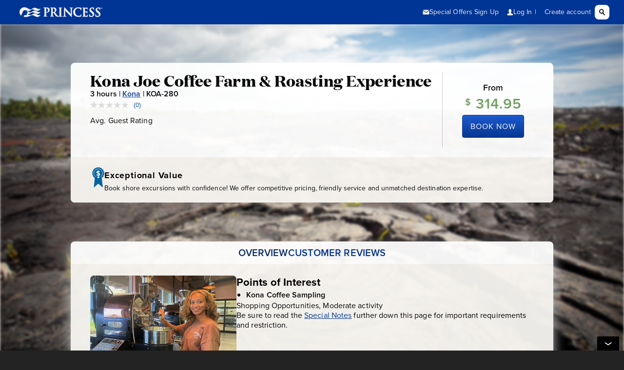

--- FILE ---
content_type: text/html; charset=utf-8
request_url: https://es-www.princess.com/ports-excursions/kona-hawaii-excursions/kona-joe-coffee-farm-and-roasting-experience/?preserveScrollPosition=true
body_size: 4609
content:
<!DOCTYPE html>
<html class="rwd web-font" lang="en">
	<head>
		<meta charset="utf-8">
		<meta http-equiv="X-UA-Compatible" content="IE=edge">
		<title>Excursions - Princess Cruises</title>
		<meta name="description" content="">
		<meta name="viewport" content="width=device-width, initial-scale=1">



		
<meta name="pcl-excursion-ui/config/environment" content="%7B%22modulePrefix%22%3A%22pcl-excursion-ui%22%2C%22environment%22%3A%22production%22%2C%22rootURL%22%3A%22/ports-excursions/%22%2C%22locationType%22%3A%22history%22%2C%22globalImportEnv%22%3A%22pcl-prod%22%2C%22docrootWorkspace%22%3A%22docroot_global_gulp_prod/dist%22%2C%22excursionWorkspace%22%3A%22pcl_excursion_ui_prod%22%2C%22wwwURL%22%3A%22https%3A//www.princess.com%22%2C%22bookURL%22%3A%22https%3A//book.princess.com%22%2C%22AEMAssetsURL%22%3A%22https%3A//www.princess.com%22%2C%22ezairURL%22%3A%22https%3A//ezbook.princess.com%22%2C%22polarResURL%22%3A%22https%3A//book.princess.com%22%2C%22apiExcURL%22%3A%22https%3A//gw.api.princess.com/pcl-web/internal%22%2C%22apiHostURL%22%3A%22https%3A//gw.api.princess.com/pcl-web/internal%22%2C%22apiConnectURL%22%3A%22https%3A//gw.api.princess.com/pcl-web/internal%22%2C%22mastercardURL%22%3A%22https%3A//na-gateway.mastercard.com%22%2C%22bvJSUrl%22%3A%22https%3A//apps.bazaarvoice.com/deployments/princess/main_site/production/en_US/bv.js%22%2C%22cookieEnv%22%3A%22%22%2C%22pclClientId%22%3A%2232e7224ac6cc41302f673c5f5d27b4ba%22%2C%22historySupportMiddleware%22%3Atrue%2C%22isCP%22%3Afalse%2C%22isPrerender%22%3Atrue%2C%22EmberENV%22%3A%7B%22FEATURES%22%3A%7B%7D%2C%22EXTEND_PROTOTYPES%22%3A%7B%22Date%22%3Afalse%7D%7D%2C%22APP%22%3A%7B%22rootElement%22%3A%22%23excursionApp%22%2C%22name%22%3A%22pcl-excursion-ui%22%2C%22version%22%3A%220.0.0+7b4d8bec%22%7D%2C%22fastboot%22%3A%7B%22hostWhitelist%22%3A%5B%7B%7D%2C%7B%7D%2C%7B%7D%2C%7B%7D%2C%7B%7D%5D%7D%2C%22ember-img-lazy%22%3A%7B%22lazyFastBoot%22%3Atrue%2C%22setSrcImmediately%22%3Afalse%2C%22observerConfig%22%3A%7B%22rootMargin%22%3A%2250px%200px%22%2C%22threshold%22%3A0.01%7D%7D%2C%22docrootBookWorkspace%22%3A%22docroot_princess_book_gulp_prod/dist%22%2C%22dbPricingUrl%22%3A%22https%3A//gw.api.princess.com/pcl-web/internal%22%2C%22ember-cli-mirage%22%3A%7B%22usingProxy%22%3Afalse%2C%22useDefaultPassthroughs%22%3Atrue%7D%2C%22exportApplicationGlobal%22%3Afalse%7D" />
<!-- EMBER_CLI_FASTBOOT_TITLE --><!-- EMBER_CLI_FASTBOOT_HEAD -->
		<!-- Global CSS-->
		<link rel="stylesheet" href="https://www.princess.com/assetroot/css/global/princess.combined.css">
<link rel="stylesheet" href="https://www.princess.com/assetroot/css/global/cms.css">
<link rel="stylesheet" href="https://www.princess.com/assetroot/css/global/responsive_header_footer.css">

		<link integrity="" rel="stylesheet" href="/ports-excursions/assets/vendor-0f5430534400b2cd31121ae3fdcfa395.css">
		<link integrity="" rel="stylesheet" href="/ports-excursions/assets/pcl-excursion-ui-159be4b666e1af9dae5f58420c0256dc.css">
		
		
		<script>
// akam-sw.js install script version 1.3.6
"serviceWorker"in navigator&&"find"in[]&&function(){var e=new Promise(function(e){"complete"===document.readyState||!1?e():(window.addEventListener("load",function(){e()}),setTimeout(function(){"complete"!==document.readyState&&e()},1e4))}),n=window.akamServiceWorkerInvoked,r="1.3.6";if(n)aka3pmLog("akam-setup already invoked");else{window.akamServiceWorkerInvoked=!0,window.aka3pmLog=function(){window.akamServiceWorkerDebug&&console.log.apply(console,arguments)};function o(e){(window.BOOMR_mq=window.BOOMR_mq||[]).push(["addVar",{"sm.sw.s":e,"sm.sw.v":r}])}var i="/akam-sw.js",a=new Map;navigator.serviceWorker.addEventListener("message",function(e){var n,r,o=e.data;if(o.isAka3pm)if(o.command){var i=(n=o.command,(r=a.get(n))&&r.length>0?r.shift():null);i&&i(e.data.response)}else if(o.commandToClient)switch(o.commandToClient){case"enableDebug":window.akamServiceWorkerDebug||(window.akamServiceWorkerDebug=!0,aka3pmLog("Setup script debug enabled via service worker message"),v());break;case"boomerangMQ":o.payload&&(window.BOOMR_mq=window.BOOMR_mq||[]).push(o.payload)}aka3pmLog("akam-sw message: "+JSON.stringify(e.data))});var t=function(e){return new Promise(function(n){var r,o;r=e.command,o=n,a.has(r)||a.set(r,[]),a.get(r).push(o),navigator.serviceWorker.controller&&(e.isAka3pm=!0,navigator.serviceWorker.controller.postMessage(e))})},c=function(e){return t({command:"navTiming",navTiming:e})},s=null,m={},d=function(){var e=i;return s&&(e+="?othersw="+encodeURIComponent(s)),function(e,n){return new Promise(function(r,i){aka3pmLog("Registering service worker with URL: "+e),navigator.serviceWorker.register(e,n).then(function(e){aka3pmLog("ServiceWorker registration successful with scope: ",e.scope),r(e),o(1)}).catch(function(e){aka3pmLog("ServiceWorker registration failed: ",e),o(0),i(e)})})}(e,m)},g=navigator.serviceWorker.__proto__.register;if(navigator.serviceWorker.__proto__.register=function(n,r){return n.includes(i)?g.call(this,n,r):(aka3pmLog("Overriding registration of service worker for: "+n),s=new URL(n,window.location.href),m=r,navigator.serviceWorker.controller?new Promise(function(n,r){var o=navigator.serviceWorker.controller.scriptURL;if(o.includes(i)){var a=encodeURIComponent(s);o.includes(a)?(aka3pmLog("Cancelling registration as we already integrate other SW: "+s),navigator.serviceWorker.getRegistration().then(function(e){n(e)})):e.then(function(){aka3pmLog("Unregistering existing 3pm service worker"),navigator.serviceWorker.getRegistration().then(function(e){e.unregister().then(function(){return d()}).then(function(e){n(e)}).catch(function(e){r(e)})})})}else aka3pmLog("Cancelling registration as we already have akam-sw.js installed"),navigator.serviceWorker.getRegistration().then(function(e){n(e)})}):g.call(this,n,r))},navigator.serviceWorker.controller){var u=navigator.serviceWorker.controller.scriptURL;u.includes("/akam-sw.js")||u.includes("/akam-sw-preprod.js")||u.includes("/threepm-sw.js")||(aka3pmLog("Detected existing service worker. Removing and re-adding inside akam-sw.js"),s=new URL(u,window.location.href),e.then(function(){navigator.serviceWorker.getRegistration().then(function(e){m={scope:e.scope},e.unregister(),d()})}))}else e.then(function(){window.akamServiceWorkerPreprod&&(i="/akam-sw-preprod.js"),d()});if(window.performance){var w=window.performance.timing,l=w.responseEnd-w.responseStart;c(l)}e.then(function(){t({command:"pageLoad"})});var k=!1;function v(){window.akamServiceWorkerDebug&&!k&&(k=!0,aka3pmLog("Initializing debug functions at window scope"),window.aka3pmInjectSwPolicy=function(e){return t({command:"updatePolicy",policy:e})},window.aka3pmDisableInjectedPolicy=function(){return t({command:"disableInjectedPolicy"})},window.aka3pmDeleteInjectedPolicy=function(){return t({command:"deleteInjectedPolicy"})},window.aka3pmGetStateAsync=function(){return t({command:"getState"})},window.aka3pmDumpState=function(){aka3pmGetStateAsync().then(function(e){aka3pmLog(JSON.stringify(e,null,"\t"))})},window.aka3pmInjectTiming=function(e){return c(e)},window.aka3pmUpdatePolicyFromNetwork=function(){return t({command:"pullPolicyFromNetwork"})})}v()}}();</script>
<script src="https://www.princess.com/assetroot/js/global/book-www-urls.js"></script>
<script src="https://www.princess.com/assetroot/js/global/dom-purify/purify.min.js"></script>
<script src="https://www.princess.com/assetroot/js/global/document-cookies.js"></script>
		
		<!--Tag Manager Script-->
		<script type="text/javascript" id="digital-data-tracking" src="https://www.princess.com/assetroot/js/global/tag-manager-pcl.js"></script>
		<!--BazaarVoice Scripts-->
		<script type="text/javascript" src="https://apps.bazaarvoice.com/deployments/princess/main_site/production/en_US/bv.js"></script>
	
<script>(window.BOOMR_mq=window.BOOMR_mq||[]).push(["addVar",{"rua.upush":"false","rua.cpush":"false","rua.upre":"false","rua.cpre":"false","rua.uprl":"false","rua.cprl":"false","rua.cprf":"false","rua.trans":"","rua.cook":"false","rua.ims":"false","rua.ufprl":"false","rua.cfprl":"false","rua.isuxp":"false","rua.texp":"norulematch","rua.ceh":"false","rua.ueh":"false","rua.ieh.st":"0"}]);</script>
                              <script>!function(a){var e="https://s.go-mpulse.net/boomerang/",t="addEventListener";if("False"=="True")a.BOOMR_config=a.BOOMR_config||{},a.BOOMR_config.PageParams=a.BOOMR_config.PageParams||{},a.BOOMR_config.PageParams.pci=!0,e="https://s2.go-mpulse.net/boomerang/";if(window.BOOMR_API_key="3R62F-GYAUP-ZE5UM-V7838-954V6",function(){function n(e){a.BOOMR_onload=e&&e.timeStamp||(new Date).getTime()}if(!a.BOOMR||!a.BOOMR.version&&!a.BOOMR.snippetExecuted){a.BOOMR=a.BOOMR||{},a.BOOMR.snippetExecuted=!0;var i,_,o,r=document.createElement("iframe");if(a[t])a[t]("load",n,!1);else if(a.attachEvent)a.attachEvent("onload",n);r.src="javascript:void(0)",r.title="",r.role="presentation",(r.frameElement||r).style.cssText="width:0;height:0;border:0;display:none;",o=document.getElementsByTagName("script")[0],o.parentNode.insertBefore(r,o);try{_=r.contentWindow.document}catch(O){i=document.domain,r.src="javascript:var d=document.open();d.domain='"+i+"';void(0);",_=r.contentWindow.document}_.open()._l=function(){var a=this.createElement("script");if(i)this.domain=i;a.id="boomr-if-as",a.src=e+"3R62F-GYAUP-ZE5UM-V7838-954V6",BOOMR_lstart=(new Date).getTime(),this.body.appendChild(a)},_.write("<bo"+'dy onload="document._l();">'),_.close()}}(),"".length>0)if(a&&"performance"in a&&a.performance&&"function"==typeof a.performance.setResourceTimingBufferSize)a.performance.setResourceTimingBufferSize();!function(){if(BOOMR=a.BOOMR||{},BOOMR.plugins=BOOMR.plugins||{},!BOOMR.plugins.AK){var e=""=="true"?1:0,t="",n="aoiwagaxhuvpk2lzioka-f-112daf2e4-clientnsv4-s.akamaihd.net",i="false"=="true"?2:1,_={"ak.v":"39","ak.cp":"1832625","ak.ai":parseInt("142288",10),"ak.ol":"0","ak.cr":10,"ak.ipv":4,"ak.proto":"http/1.1","ak.rid":"91961d1","ak.r":45721,"ak.a2":e,"ak.m":"x","ak.n":"essl","ak.bpcip":"3.145.96.0","ak.cport":41078,"ak.gh":"23.33.25.13","ak.quicv":"","ak.tlsv":"tls1.3","ak.0rtt":"","ak.0rtt.ed":"","ak.csrc":"-","ak.acc":"bbr","ak.t":"1769554836","ak.ak":"hOBiQwZUYzCg5VSAfCLimQ==kvDF2mLOPnR6ll5iu3WHsCAr7xDT2Ef0GSm+zaCBrI8Rk7eIkQBLEZ6zNiGgSnUyffsbAScd3V9esltmKudQzWVXJMFSz0+gXWerWkntTPF/SUYqs/w81uipHamx3J+DJvD3SvkjE2b4bZoeMpixBKbMLFgoTEC5GEcmK13fYob8nrOvp2PbnFgi6EEq2TzPoGuiOhgmefiLODQ/Nfpvm68exwGQwFXUH4LAG2FworMtO4+ivBVH/aHLlCQpgabZQGGntI3nXVqd7lfnpCIXUmtewR3YtCAK1mdUB/tJf/OMLRA2GfuqOs4CjLUDaKmzMUlMXuRoMX40PNBMwYDv3+HlXx3LbFg007kn5tsnl02x2cLA3Yyz+XuXPhDh0RTthcR5IAggM4pEudEcaoVvyDmKltIMbsOutjE8n4LIOSo=","ak.pv":"653","ak.dpoabenc":"","ak.tf":i};if(""!==t)_["ak.ruds"]=t;var o={i:!1,av:function(e){var t="http.initiator";if(e&&(!e[t]||"spa_hard"===e[t]))_["ak.feo"]=void 0!==a.aFeoApplied?1:0,BOOMR.addVar(_)},rv:function(){var a=["ak.bpcip","ak.cport","ak.cr","ak.csrc","ak.gh","ak.ipv","ak.m","ak.n","ak.ol","ak.proto","ak.quicv","ak.tlsv","ak.0rtt","ak.0rtt.ed","ak.r","ak.acc","ak.t","ak.tf"];BOOMR.removeVar(a)}};BOOMR.plugins.AK={akVars:_,akDNSPreFetchDomain:n,init:function(){if(!o.i){var a=BOOMR.subscribe;a("before_beacon",o.av,null,null),a("onbeacon",o.rv,null,null),o.i=!0}return this},is_complete:function(){return!0}}}}()}(window);</script></head>
	<body>

		<div id="container">
			
			
			<!-- begin princess-header -->
			<div id="princess-header">
				<!--Header Include-->
				<pcl-global-header aem-header="true" language="false" cruise-deals="true" special-offers="true"></pcl-global-header>
				
				<!--Header Include End-->
			</div>
			<!-- end princess-header -->

			<!--begin main-content-->
			<main role="main" class="main-bg full-width tpl-v4">
				<div id="excursionApp">
					<!-- EMBER_CLI_FASTBOOT_BODY -->
				</div>
			</main>
			<!--end main-content-->
			
			<!--begin princess-footer-->
			<pcl-global-footer aem-footer="true"></pcl-global-footer>
			<pcl-action-toolbar></pcl-action-toolbar>
			<!--end princess-footer-->
		</div> <!-- end container -->

    	<script src="/ports-excursions/assets/vendor-c0ec8a43a958ecee2dca56a28c5f6472.js"></script>
		<script src="/ports-excursions/assets/pcl-excursion-ui-404e552097be5771447707c057a7f606.js"></script>
		<!--Princess Libs-->
		<script src="https://www.princess.com/assetroot/js/global/princess-libs-fnc.combined.js"></script>
		<!--Princess Plugins-->
		<script src="https://www.princess.com/assetroot/js/global/princess-plugins-fnc.combined.js"></script>
<script src="https://www.princess.com/assetroot/js/global/cms/cms.js"></script>
		<!--Analytics Init-->
		<script>if (typeof digitalData === "undefined" && typeof _satellite === "object" && _satellite.track) { _satellite.pageBottom(); }</script>
    	<div id="ember-bootstrap-wormhole"></div>
  	</body>
</html>


--- FILE ---
content_type: text/javascript
request_url: https://www.princess.com/assetroot/js/global/book-www-urls.js
body_size: 1316
content:
var domain,domain_extn,shared_path,sub_domain_substring,pageProtocol=window.location.protocol,host_name=window.location.hostname,host_name_split=host_name.split("."),sub_domain=host_name_split[0],match_sub_domain_string=/author-p107522-e1006288|publish-p107522-e1006288|author-p107522-e1006306|publish-p107522-e1006306|author-p107522-e1006315|publish-p107522-e1006315|dev1|dev|stage|qa|stg|uat|tst|preprod|esla-princess-uat|esla-princess|es-uat|es|jajp-princess-uat|jajp-princess|jp-uat|jp|enau-princess-uat|enau-princess|au-uat|au|engb-princess-uat|engb-princess|gb-uat|gb|int-qaapi4/i,sfcc_hostnames=/^princess-cruise-line-(development|blnk-\d+)\.mobify-storefront\.com$/;sfcc_hostnames.test(host_name)||"localhost"===sub_domain?sub_domain_substring=["stage"]:(domain=host_name_split[1],domain_extn=host_name_split[2],sub_domain_substring=sub_domain.match(match_sub_domain_string)),null===sub_domain_substring&&(sub_domain_substring=["prod"]),shared_path=sub_domain.indexOf("www")>0?"share":"global";var hostDomain={dev:{book:"devbook",ezbook:"devezbook",p13n:"devp13n",www:"devwww",api:"qaapi1",gwapi:"gw.qa-api",envir:"dev",name:".princess.com",pclClientId:"37436d81abdad802b2c8bb69fad36ffb",pclLaunchLibrary:"//assets.adobedtm.com/launch-ENda8aaae4efb64d7e9edb06e5e20c502d-development.js",pclOnetrustLibrary:"//cdn.cookielaw.org/scripttemplates/otSDKStub.js",pclOnetrustDomain:"68d2391b-3517-4451-9880-5e789ba1952d-test",onesourceLaunchLibrary:"//assets.adobedtm.com/launch-ENc9d9cc55c97b425f961471e0961ecd8b-development.min.js"},dev1:{book:"dev1book",ezbook:"dev1ezbook",p13n:"dev1p13n",www:"dev1www",api:"qaapi1",gwapi:"gw.qa-api",envir:"dev",name:".princess.com",pclClientId:"37436d81abdad802b2c8bb69fad36ffb",pclLaunchLibrary:"//assets.adobedtm.com/launch-ENda8aaae4efb64d7e9edb06e5e20c502d-development.js",pclOnetrustLibrary:"//cdn.cookielaw.org/scripttemplates/otSDKStub.js",pclOnetrustDomain:"68d2391b-3517-4451-9880-5e789ba1952d-test",onesourceLaunchLibrary:"//assets.adobedtm.com/launch-ENc9d9cc55c97b425f961471e0961ecd8b-development.min.js"},stage:{book:"stagebook",ezbook:"stageezbook",p13n:"stagep13n",www:"stagewww",api:"qaapi1",gwapi:"gw.qa-api",envir:"stage",name:".princess.com",pclClientId:"a777f4065b5df90d91400b6ff006051e",pclLaunchLibrary:"//assets.adobedtm.com/5a10ec9b8fa3/3fe673576081/launch-6fb49ce22124-development.js",pclOnetrustLibrary:"/assetroot/js/global/oneTrust/scripttemplates/otSDKStub.js",pclOnetrustDomain:"68d2391b-3517-4451-9880-5e789ba1952d",onesourceLaunchLibrary:"//assets.adobedtm.com/launch-ENc9d9cc55c97b425f961471e0961ecd8b-development.min.js"},uat:{book:"uatbook",ezbook:"uatezbook",p13n:"p13n",www:"uatwww",api:"qaapi1",gwapi:"gw.qa-api",envir:"uat",name:".princess.com",pclClientId:"a777f4065b5df90d91400b6ff006051e",pclLaunchLibrary:"//assets.adobedtm.com/5a10ec9b8fa3/3fe673576081/launch-921107e36709-development.min.js",pclOnetrustLibrary:"/assetroot/js/global/oneTrust/scripttemplates/otSDKStub.js",pclOnetrustDomain:"68d2391b-3517-4451-9880-5e789ba1952d",onesourceLaunchLibrary:"//assets.adobedtm.com/launch-ENc9d9cc55c97b425f961471e0961ecd8b-development.min.js"},preprod:{book:"preprodbook",ezbook:"preprodezbook",p13n:"p13n",www:"preprodwww",api:"qaapi1",gwapi:"gw.qa-api",envir:"preprod",name:".princess.com",pclClientId:"a777f4065b5df90d91400b6ff006051e",pclLaunchLibrary:"//assets.adobedtm.com/launch-EN25c15bcff20640ce824259ab3b6c09ba-staging.min.js",pclOnetrustLibrary:"/assetroot/js/global/oneTrust/scripttemplates/otSDKStub.js",pclOnetrustDomain:"68d2391b-3517-4451-9880-5e789ba1952d",onesourceLaunchLibrary:"//assets.adobedtm.com/launch-EN247337a09a134160befee6433f3bfdc0-staging.min.js"},prod:{book:"book",ezbook:"ezbook",p13n:"p13n",www:"www",api:"api1",gwapi:"gw.api",envir:"prod",name:".princess.com",pclClientId:"32e7224ac6cc41302f673c5f5d27b4ba",pclLaunchLibrary:"//assets.adobedtm.com/launch-ENcec641dad58b44e4befb27cd0b991462.min.js",pclOnetrustLibrary:"/assetroot/js/global/oneTrust/scripttemplates/otSDKStub.js",pclOnetrustDomain:"68d2391b-3517-4451-9880-5e789ba1952d",onesourceLaunchLibrary:"//assets.adobedtm.com/launch-ENdd6df9f11919488f9d111b8035fd7414.min.js"},"esla-princess-uat":{book:"esla-princess-uatbook",ezbook:"uatezbook",p13n:"esla-princess-uatp13n",www:"esla-princess-uat",api:"qaapi1",gwapi:"gw.qa-api",envir:"uat",name:".onelink-translations.com",pclClientId:"a777f4065b5df90d91400b6ff006051e",pclLaunchLibrary:"//assets.adobedtm.com/5a10ec9b8fa3/3fe673576081/launch-921107e36709-development.min.js",pclOnetrustLibrary:"/assetroot/js/global/oneTrust/scripttemplates/otSDKStub.js",pclOnetrustDomain:"68d2391b-3517-4451-9880-5e789ba1952d",onesourceLaunchLibrary:"//assets.adobedtm.com/launch-ENc9d9cc55c97b425f961471e0961ecd8b-development.min.js"},"esla-princess":{book:"esla-princess-book",ezbook:"ezbook",p13n:"esla-princess-p13n",www:"esla-princess",api:"api1",gwapi:"gw.api",envir:"prod",name:".onelink-translations.com",pclClientId:"32e7224ac6cc41302f673c5f5d27b4ba",pclLaunchLibrary:"//assets.adobedtm.com/launch-ENcec641dad58b44e4befb27cd0b991462.min.js",pclOnetrustLibrary:"/assetroot/js/global/oneTrust/scripttemplates/otSDKStub.js",pclOnetrustDomain:"68d2391b-3517-4451-9880-5e789ba1952d",onesourceLaunchLibrary:"//assets.adobedtm.com/launch-ENdd6df9f11919488f9d111b8035fd7414.min.js"},"es-uat":{book:"es-uatbook",ezbook:"uatezbook",p13n:"es-uatp13n",www:"es-uatwww",api:"qaapi1",gwapi:"gw.qa-api",envir:"uat",name:".princess.com",pclClientId:"a777f4065b5df90d91400b6ff006051e",pclLaunchLibrary:"//assets.adobedtm.com/5a10ec9b8fa3/3fe673576081/launch-921107e36709-development.min.js",pclOnetrustLibrary:"/assetroot/js/global/oneTrust/scripttemplates/otSDKStub.js",pclOnetrustDomain:"68d2391b-3517-4451-9880-5e789ba1952d",onesourceLaunchLibrary:"//assets.adobedtm.com/launch-ENc9d9cc55c97b425f961471e0961ecd8b-development.min.js"},es:{book:"es-book",ezbook:"ezbook",p13n:"es-p13n",www:"es-www",api:"api1",gwapi:"gw.api",envir:"prod",name:".princess.com",pclClientId:"32e7224ac6cc41302f673c5f5d27b4ba",pclLaunchLibrary:"//assets.adobedtm.com/launch-ENcec641dad58b44e4befb27cd0b991462.min.js",pclOnetrustLibrary:"/assetroot/js/global/oneTrust/scripttemplates/otSDKStub.js",pclOnetrustDomain:"68d2391b-3517-4451-9880-5e789ba1952d",onesourceLaunchLibrary:"//assets.adobedtm.com/launch-ENdd6df9f11919488f9d111b8035fd7414.min.js"},"jajp-princess-uat":{book:"jajp-princess-uatbook",ezbook:"uatezbook",p13n:"jajp-princess-uatp13n",www:"jajp-princess-uat",api:"qaapi1",gwapi:"gw.qa-api",envir:"uat",name:".onelink-translations.com",pclClientId:"a777f4065b5df90d91400b6ff006051e",pclLaunchLibrary:"//assets.adobedtm.com/5a10ec9b8fa3/3fe673576081/launch-921107e36709-development.min.js",pclOnetrustLibrary:"/assetroot/js/global/oneTrust/scripttemplates/otSDKStub.js",pclOnetrustDomain:"68d2391b-3517-4451-9880-5e789ba1952d",onesourceLaunchLibrary:"//assets.adobedtm.com/launch-ENc9d9cc55c97b425f961471e0961ecd8b-development.min.js"},"jajp-princess":{book:"jajp-princess-book",ezbook:"ezbook",p13n:"jajp-princess-p13n",www:"jajp-princess",api:"qaapi1",gwapi:"gw.qa-api",envir:"prod",name:".onelink-translations.com",pclClientId:"32e7224ac6cc41302f673c5f5d27b4ba",pclLaunchLibrary:"//assets.adobedtm.com/launch-ENcec641dad58b44e4befb27cd0b991462.min.js",pclOnetrustLibrary:"/assetroot/js/global/oneTrust/scripttemplates/otSDKStub.js",pclOnetrustDomain:"68d2391b-3517-4451-9880-5e789ba1952d",onesourceLaunchLibrary:"//assets.adobedtm.com/launch-ENdd6df9f11919488f9d111b8035fd7414.min.js"},"jp-uat":{book:"jp-uatbook",ezbook:"uatezbook",p13n:"jp-uatp13n",www:"jp-uatwww",api:"qaapi1",gwapi:"gw.qa-api",envir:"uat",name:".princess.com",pclClientId:"a777f4065b5df90d91400b6ff006051e",pclLaunchLibrary:"//assets.adobedtm.com/5a10ec9b8fa3/3fe673576081/launch-921107e36709-development.min.js",pclOnetrustLibrary:"/assetroot/js/global/oneTrust/scripttemplates/otSDKStub.js",pclOnetrustDomain:"68d2391b-3517-4451-9880-5e789ba1952d",onesourceLaunchLibrary:"//assets.adobedtm.com/launch-ENc9d9cc55c97b425f961471e0961ecd8b-development.min.js"},jp:{book:"jp-book",ezbook:"ezbook",p13n:"jp-p13n",www:"jp-www",api:"api1",gwapi:"gw.api",envir:"prod",name:".princess.com",pclClientId:"32e7224ac6cc41302f673c5f5d27b4ba",pclLaunchLibrary:"//assets.adobedtm.com/launch-ENcec641dad58b44e4befb27cd0b991462.min.js",pclOnetrustLibrary:"/assetroot/js/global/oneTrust/scripttemplates/otSDKStub.js",pclOnetrustDomain:"68d2391b-3517-4451-9880-5e789ba1952d",onesourceLaunchLibrary:"//assets.adobedtm.com/launch-ENdd6df9f11919488f9d111b8035fd7414.min.js"},"enau-princess-uat":{book:"enau-princess-uatbook",ezbook:"enau-princess-uatezbook",p13n:"enau-princess-uatp13n",www:"enau-princess-uat",api:"qaapi1",gwapi:"gw.api",envir:"uat",name:".onelink-translations.com",pclClientId:"a777f4065b5df90d91400b6ff006051e",pclLaunchLibrary:"//assets.adobedtm.com/5a10ec9b8fa3/3fe673576081/launch-921107e36709-development.min.js",pclOnetrustLibrary:"/assetroot/js/global/oneTrust/scripttemplates/otSDKStub.js",pclOnetrustDomain:"68d2391b-3517-4451-9880-5e789ba1952d",onesourceLaunchLibrary:"//assets.adobedtm.com/launch-ENc9d9cc55c97b425f961471e0961ecd8b-development.min.js"},"enau-princess":{book:"enau-princess-book",ezbook:"ezbook",p13n:"enau-princess-p13n",www:"enau-princess",api:"qaapi1",gwapi:"gw.api",envir:"prod",name:".onelink-translations.com",pclClientId:"32e7224ac6cc41302f673c5f5d27b4ba",pclLaunchLibrary:"//assets.adobedtm.com/launch-ENcec641dad58b44e4befb27cd0b991462.min.js",pclOnetrustLibrary:"/assetroot/js/global/oneTrust/scripttemplates/otSDKStub.js",pclOnetrustDomain:"68d2391b-3517-4451-9880-5e789ba1952d",onesourceLaunchLibrary:"//assets.adobedtm.com/launch-ENdd6df9f11919488f9d111b8035fd7414.min.js"},"au-uat":{book:"uatbook",ezbook:"uatezbook",p13n:"au-uatp13n",www:"au-uatwww",api:"qaapi1",gwapi:"gw.qa-api",envir:"uat",name:".princess.com",pclClientId:"a777f4065b5df90d91400b6ff006051e",pclLaunchLibrary:"//assets.adobedtm.com/5a10ec9b8fa3/3fe673576081/launch-921107e36709-development.min.js",pclOnetrustLibrary:"/assetroot/js/global/oneTrust/scripttemplates/otSDKStub.js",pclOnetrustDomain:"68d2391b-3517-4451-9880-5e789ba1952d",onesourceLaunchLibrary:"//assets.adobedtm.com/launch-ENc9d9cc55c97b425f961471e0961ecd8b-development.min.js"},au:{book:"book",ezbook:"ezbook",p13n:"au-p13n",www:"au-www",api:"api1",gwapi:"gw.api",envir:"prod",name:".princess.com",pclClientId:"32e7224ac6cc41302f673c5f5d27b4ba",pclLaunchLibrary:"//assets.adobedtm.com/launch-ENcec641dad58b44e4befb27cd0b991462.min.js",pclOnetrustLibrary:"/assetroot/js/global/oneTrust/scripttemplates/otSDKStub.js",pclOnetrustDomain:"68d2391b-3517-4451-9880-5e789ba1952d",onesourceLaunchLibrary:"//assets.adobedtm.com/launch-ENdd6df9f11919488f9d111b8035fd7414.min.js"},"engb-princess-uat":{book:"engb-princess-uatbook",ezbook:"engb-princess-uatezbook",p13n:"engb-princess-uatp13n",www:"engb-princess-uat",api:"qaapi1",gwapi:"gw.api",envir:"uat",name:".onelink-translations.com",pclClientId:"a777f4065b5df90d91400b6ff006051e",pclLaunchLibrary:"//assets.adobedtm.com/5a10ec9b8fa3/3fe673576081/launch-921107e36709-development.min.js",pclOnetrustLibrary:"/assetroot/js/global/oneTrust/scripttemplates/otSDKStub.js",pclOnetrustDomain:"68d2391b-3517-4451-9880-5e789ba1952d",onesourceLaunchLibrary:"//assets.adobedtm.com/launch-ENc9d9cc55c97b425f961471e0961ecd8b-development.min.js"},"engb-princess":{book:"engb-princess-book",ezbook:"ezbook",p13n:"engb-princess-p13n",www:"engb-princess",api:"qaapi1",gwapi:"gw.api",envir:"prod",name:".onelink-translations.com",pclClientId:"32e7224ac6cc41302f673c5f5d27b4ba",pclLaunchLibrary:"//assets.adobedtm.com/launch-ENcec641dad58b44e4befb27cd0b991462.min.js",pclOnetrustLibrary:"/assetroot/js/global/oneTrust/scripttemplates/otSDKStub.js",pclOnetrustDomain:"68d2391b-3517-4451-9880-5e789ba1952d",onesourceLaunchLibrary:"//assets.adobedtm.com/launch-ENdd6df9f11919488f9d111b8035fd7414.min.js"},"gb-uat":{book:"uatbook",ezbook:"uatezbook",p13n:"gb-uatp13n",www:"gb-uatwww",api:"qaapi1",gwapi:"gw.qa-api",envir:"uat",name:".princess.com",pclClientId:"a777f4065b5df90d91400b6ff006051e",pclLaunchLibrary:"//assets.adobedtm.com/5a10ec9b8fa3/3fe673576081/launch-921107e36709-development.min.js",pclOnetrustLibrary:"/assetroot/js/global/oneTrust/scripttemplates/otSDKStub.js",pclOnetrustDomain:"68d2391b-3517-4451-9880-5e789ba1952d",onesourceLaunchLibrary:"//assets.adobedtm.com/launch-ENc9d9cc55c97b425f961471e0961ecd8b-development.min.js"},gb:{book:"book",ezbook:"ezbook",p13n:"gb-p13n",www:"gb-www",api:"api1",gwapi:"gw.api",envir:"prod",name:".princess.com",pclClientId:"32e7224ac6cc41302f673c5f5d27b4ba",pclLaunchLibrary:"//assets.adobedtm.com/launch-ENcec641dad58b44e4befb27cd0b991462.min.js",pclOnetrustLibrary:"/assetroot/js/global/oneTrust/scripttemplates/otSDKStub.js",pclOnetrustDomain:"68d2391b-3517-4451-9880-5e789ba1952d",onesourceLaunchLibrary:"//assets.adobedtm.com/launch-ENdd6df9f11919488f9d111b8035fd7414.min.js"},"int-qaapi4":{book:"stagebook",ezbook:"stageezbook",p13n:"stagep13n",www:"stagewww",api:"qaapi1",gwapi:"gw.qa-api",envir:"stage",name:".princess.com",pclClientId:"a777f4065b5df90d91400b6ff006051e",pclLaunchLibrary:"//assets.adobedtm.com/5a10ec9b8fa3/3fe673576081/launch-6fb49ce22124-development.js",pclOnetrustLibrary:"/assetroot/js/global/oneTrust/scripttemplates/otSDKStub.js",pclOnetrustDomain:"68d2391b-3517-4451-9880-5e789ba1952d",onesourceLaunchLibrary:"//assets.adobedtm.com/launch-ENc9d9cc55c97b425f961471e0961ecd8b-development.min.js"},"author-p107522-e1006288":{book:"devbook",ezbook:"devezbook",p13n:"devp13n",www:"devwww",api:"qaapi1",gwapi:"gw.qa-api",envir:"dev",name:".princess.com",pclClientId:"37436d81abdad802b2c8bb69fad36ffb",pclLaunchLibrary:"//assets.adobedtm.com/launch-ENda8aaae4efb64d7e9edb06e5e20c502d-development.js",pclOnetrustLibrary:"//cdn.cookielaw.org/scripttemplates/otSDKStub.js",pclOnetrustDomain:"68d2391b-3517-4451-9880-5e789ba1952d-test",onesourceLaunchLibrary:"//assets.adobedtm.com/launch-ENc9d9cc55c97b425f961471e0961ecd8b-development.min.js"},"publish-p107522-e1006288":{book:"devbook",ezbook:"devezbook",p13n:"devp13n",www:"devwww",api:"qaapi1",gwapi:"gw.qa-api",envir:"dev",name:".princess.com",pclClientId:"37436d81abdad802b2c8bb69fad36ffb",pclLaunchLibrary:"//assets.adobedtm.com/launch-ENda8aaae4efb64d7e9edb06e5e20c502d-development.js",pclOnetrustLibrary:"//cdn.cookielaw.org/scripttemplates/otSDKStub.js",pclOnetrustDomain:"68d2391b-3517-4451-9880-5e789ba1952d-test",onesourceLaunchLibrary:"//assets.adobedtm.com/launch-ENc9d9cc55c97b425f961471e0961ecd8b-development.min.js"},"author-p107522-e1006306":{book:"devbook",ezbook:"devezbook",p13n:"devp13n",www:"devwww",api:"qaapi1",gwapi:"gw.qa-api",envir:"dev",name:".princess.com",pclClientId:"37436d81abdad802b2c8bb69fad36ffb",pclLaunchLibrary:"//assets.adobedtm.com/launch-ENda8aaae4efb64d7e9edb06e5e20c502d-development.js",pclOnetrustLibrary:"//cdn.cookielaw.org/scripttemplates/otSDKStub.js",pclOnetrustDomain:"68d2391b-3517-4451-9880-5e789ba1952d-test",onesourceLaunchLibrary:"//assets.adobedtm.com/launch-ENc9d9cc55c97b425f961471e0961ecd8b-development.min.js"},"publish-p107522-e1006306":{book:"devbook",ezbook:"devezbook",p13n:"devp13n",www:"devwww",api:"qaapi1",gwapi:"gw.qa-api",envir:"dev",name:".princess.com",pclClientId:"37436d81abdad802b2c8bb69fad36ffb",pclLaunchLibrary:"//assets.adobedtm.com/launch-ENda8aaae4efb64d7e9edb06e5e20c502d-development.js",pclOnetrustLibrary:"//cdn.cookielaw.org/scripttemplates/otSDKStub.js",pclOnetrustDomain:"68d2391b-3517-4451-9880-5e789ba1952d-test",onesourceLaunchLibrary:"//assets.adobedtm.com/launch-ENc9d9cc55c97b425f961471e0961ecd8b-development.min.js"},"author-p107522-e1006315":{book:"uatbook",ezbook:"uatezbook",p13n:"uatp13n",www:"uatwww",api:"qaapi1",gwapi:"gw.api",envir:"prod",name:".princess.com",pclClientId:"32e7224ac6cc41302f673c5f5d27b4ba",pclLaunchLibrary:"//assets.adobedtm.com/5a10ec9b8fa3/3fe673576081/launch-6fb49ce22124-development.js",pclOnetrustLibrary:"/js/global/oneTrust/pcl/scripttemplates/otSDKStub.js",pclOnetrustDomain:"68d2391b-3517-4451-9880-5e789ba1952d",onesourceLaunchLibrary:"//assets.adobedtm.com/launch-ENc9d9cc55c97b425f961471e0961ecd8b-development.min.js"},"publish-p107522-e1006315":{book:"uatbook",ezbook:"uatezbook",p13n:"uatp13n",www:"uatwww",api:"qaapi1",gwapi:"gw.api",envir:"prod",name:".princess.com",pclClientId:"32e7224ac6cc41302f673c5f5d27b4ba",pclLaunchLibrary:"//assets.adobedtm.com/5a10ec9b8fa3/3fe673576081/launch-6fb49ce22124-development.js",pclOnetrustLibrary:"/js/global/oneTrust/pcl/scripttemplates/otSDKStub.js",pclOnetrustDomain:"68d2391b-3517-4451-9880-5e789ba1952d",onesourceLaunchLibrary:"//assets.adobedtm.com/launch-ENc9d9cc55c97b425f961471e0961ecd8b-development.min.js"},prodSubDomains:/ezbook|book|www/i,updateSubdomain:function(e){e.find("a").each(function(){$.each(this.attributes,function(){if(this.specified&&("href"===this.name||this.name.indexOf("url")>-1)){var e=this.value.match(hostDomain.prodSubDomains);if(null!==e){var a=this.value.replace(e[0],hostDomain[sub_domain_substring][e[0]]);this.value=a}}})})},localizeSubDomain:function(e){e.find("a").each(function(){$.each(this.attributes,function(){if(this.specified&&"data-language-select"===this.name){var e,a,s=this.value.split("|"),o=s[0],t=s[1],n=host_name.match(hostDomain.prodSubDomains)?host_name.match(hostDomain.prodSubDomains)[0]:"www",c=hostDomain[sub_domain_substring].envir;e="dev"===c||"stage"===c||"uat"===c?["esla","jajp","enau"].indexOf(t)>-1?t+"-princess-uat":t:"en"==o?c:o,a="https://"+hostDomain[e][n]+hostDomain[e].name+window.location.pathname,this.ownerElement.href=a,host_name==this.ownerElement.hostname&&(this.ownerElement.classList.add("active"),this.ownerElement.setAttribute("aria-selected",!0))}})})}},$bookURL="https://"+hostDomain[sub_domain_substring].book+hostDomain[sub_domain_substring].name,$wwwURL="https://"+hostDomain[sub_domain_substring].www+hostDomain[sub_domain_substring].name,$swwwURL="https://"+hostDomain[sub_domain_substring].www+hostDomain[sub_domain_substring].name,$p13nURL="https://"+hostDomain[sub_domain_substring].p13n+hostDomain[sub_domain_substring].name,$bookPCLURL="https://"+hostDomain[sub_domain_substring].book+".princess.com",$wwwPCLURL="https://"+hostDomain[sub_domain_substring].www+".princess.com",$swwwPCLURL="https://"+hostDomain[sub_domain_substring].www+".princess.com",$apiURL="https://"+hostDomain[sub_domain_substring].api+".princess.com"+("prod"===hostDomain[sub_domain_substring].envir?"":"dev"===hostDomain[sub_domain_substring].envir?"/dev":"/stage"),$gwapiURL="https://"+hostDomain[sub_domain_substring].gwapi+".princess.com/pcl-web/"+("prod"===hostDomain[sub_domain_substring].envir?"internal":"dev"===hostDomain[sub_domain_substring].envir?"dev":"stage"),$pclClientId=hostDomain[sub_domain_substring].pclClientId,$dbSvcURL="dev"===sub_domain_substring[0]?"https://devwww.polarres.com":$bookURL,$aemEnvURL="";$aemEnvURL="dev"===sub_domain_substring[0]?"https://publish-p107522-e1006288.adobeaemcloud.com/":"stage"===sub_domain_substring[0]?"https://publish-p107522-e1006315.adobeaemcloud.com/":"https://publish-p107522-e1006297.adobeaemcloud.com/";
//# sourceMappingURL=./book-www-urls.js.map
